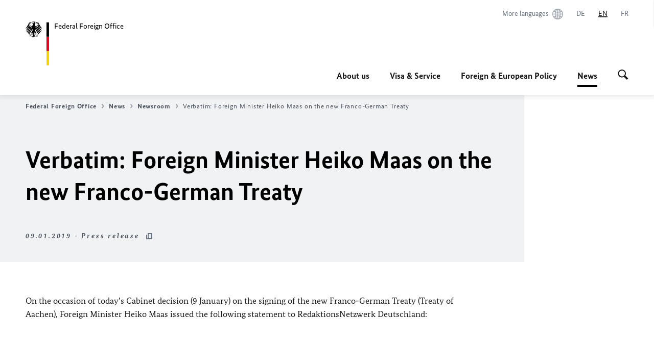

--- FILE ---
content_type: text/html;charset=UTF-8
request_url: https://www.auswaertiges-amt.de/en/newsroom/news/maas-treaty-of-aachen/2176162
body_size: 11623
content:



<!DOCTYPE html>
<!--[if lte IE 9]><html lang="en" dir="ltr" class="no-js old-ie"    ><![endif]-->
<!--[if gt IE 9]><!-->
<html lang="en" dir="ltr" class="no-js"    ><!--<![endif]-->

  <head>
<meta http-equiv="content-type" content="text/html; charset=UTF-8"/>
<title>Verbatim: Foreign Minister Heiko Maas on the new Franco-German Treaty - Federal Foreign Office </title>
<link rel="shortcut icon" href="/resource/blob/101142/1b7353103b8d6217aab10f2706fa4c4d/homepage-en-favicon.ico" /><meta http-equiv="Content-Security-Policy" content="default-src &#39;self&#39;; img-src &#39;self&#39; data: https:; script-src &#39;self&#39; &#39;unsafe-inline&#39; &#39;unsafe-eval&#39; *.auswaertiges-amt.de *.babiel.com maps.googleapis.com; style-src &#39;self&#39; &#39;unsafe-inline&#39; fonts.googleapis.com https://de.presidencymt.eu/assets/widget/widget.css; connect-src &#39;self&#39; *.auswaertiges-amt.de *.babiel.com maps.googleapis.com; font-src &#39;self&#39; fonts.googleapis.com fonts.gstatic.com; frame-src *.diplo.de *.auswaertiges-amt.de *.babiel.com platform.twitter.com platform.x.com www.facebook.com www.instagram.com syndication.twitter.com www.linkedin.com www.youtube-nocookie.com https://vk.com/ https://www.google.com/; script-src-elem &#39;self&#39; &#39;unsafe-inline&#39; localhost:3000 *.auswaertiges-amt.de *.babiel.com platform.twitter.com platform.x.com connect.facebook.net www.instagram.com maps.googleapis.com https://de.presidencymt.eu/assets/widget/widget.js https://vk.com/js/api/openapi.js https://www.google.com/recaptcha/api.js https://www.gstatic.com/recaptcha/"/><link rel="apple-touch-icon" sizes="57x57" href="/static/appdata/includes/favicons/apple-touch-icon-57x57.png">
<link rel="apple-touch-icon" sizes="60x60" href="/static/appdata/includes/favicons/apple-touch-icon-60x60.png">
<link rel="apple-touch-icon" sizes="72x72" href="/static/appdata/includes/favicons/apple-touch-icon-72x72.png">
<link rel="apple-touch-icon" sizes="76x76" href="/static/appdata/includes/favicons/apple-touch-icon-76x76.png">
<link rel="apple-touch-icon" sizes="114x114" href="/static/appdata/includes/favicons/apple-touch-icon-114x114.png">
<link rel="apple-touch-icon" sizes="120x120" href="/static/appdata/includes/favicons/apple-touch-icon-120x120.png">
<link rel="apple-touch-icon" sizes="144x144" href="/static/appdata/includes/favicons/apple-touch-icon-144x144.png">
<link rel="apple-touch-icon" sizes="152x152" href="/static/appdata/includes/favicons/apple-touch-icon-152x152.png">
<link rel="apple-touch-icon" sizes="180x180" href="/static/appdata/includes/favicons/apple-touch-icon-180x180.png">
<link rel="icon" sizes="32x32" type="image/png" href="/static/appdata/includes/favicons/favicon-32x32.png">
<link rel="icon" sizes="192x192" type="image/png" href="/static/appdata/includes/favicons/android-chrome-192x192.png">
<link rel="icon" sizes="16x16" type="image/png" href="/static/appdata/includes/favicons/favicon-16x16.png"><link rel="canonical" href="https://www.auswaertiges-amt.de/en/newsroom/news/maas-treaty-of-aachen-2176162"/><meta name="keywords" content=""/>
<meta name="viewport" content="width=device-width, initial-scale=1.0"/>
<meta name="author" content="Auswärtiges Amt"/>
<meta name="robots" content="follow, index, noarchive, noodp, noydir"/>
<meta name="revisit-after" content="7 days"/><meta property="og:type" content="article"/>
<meta name="twitter:card" content="summary" />
<meta property="og:url" content="https://www.auswaertiges-amt.de/en/newsroom/news/maas-treaty-of-aachen-2176162"/>
<meta property="og:locale" content="en"/>
<meta property="og:description" content="On the occasion of today&amp;rsquo;s Cabinet decision (9 January) on the signing of the new Franco-German Treaty (Treaty of Aachen), Foreign Minister Heiko Maas issued the following statement to&amp;hellip;"/>
<meta name="description" content="On the occasion of today&amp;rsquo;s Cabinet decision (9 January) on the signing of the new Franco-German Treaty (Treaty of Aachen), Foreign Minister Heiko Maas issued the following statement to&amp;hellip;"/>
<meta name="twitter:description" content="On the occasion of today&amp;rsquo;s Cabinet decision (9 January) on the signing of the new Franco-German Treaty (Treaty of Aachen), Foreign Minister Heiko Maas issued the following statement to&amp;hellip;"/>
<meta name="twitter:site" content="auswaertigesamt"/>
<meta property="og:site_name" content="German Federal Foreign Office"/>
<meta name="twitter:title" content="Verbatim: Foreign Minister Heiko Maas on the new Franco-German Treaty"/>
<meta property="og:title" content="Verbatim: Foreign Minister Heiko Maas on the new Franco-German Treaty"/><link rel="preload" href="/resource/crblob/1096/a232503217988a2553de47cf22822184/bundessansweb-bold-woff2-data.woff2" as="font" type="font/woff2" crossorigin>
<link rel="preload" href="/resource/crblob/1100/601578769154ec077d6039c88e04694c/bundessansweb-regular-woff2-data.woff2" as="font" type="font/woff2" crossorigin>
<link rel="preload" href="/resource/crblob/1104/4b13bd4d47860a789405847a3fcf5a9a/bundesserifweb-bolditalic-woff2-data.woff2" as="font" type="font/woff2" crossorigin>
<link rel="preload" href="/resource/crblob/1112/a6fdb62ee6409ac17251984c3c418e8a/bundesserifweb-regular-woff2-data.woff2" as="font" type="font/woff2" crossorigin>
<link rel="preload" href="/resource/crblob/1108/d82e631127f31d2fa37154e9dbaddd55/bundesserifweb-italic-woff2-data.woff2" as="font" type="font/woff2" crossorigin><link rel="stylesheet" type="text/css" href="/resource/themes/aa/css/styles-768-117.css" media="screen"/>
<link rel="stylesheet" href="/resource/themes/aa/css/debug/label-css-2687446-1.css"><link rel="stylesheet" href="/resource/themes/aa/css/icons-data-png-184-98.css"><link rel="stylesheet" href="/resource/themes/aa/css/icons-data-svg-182-100.css"><link rel="stylesheet" href="/resource/themes/aa/css/icons-fallback-186-97.css">
<link rel="stylesheet" type="text/css" href="/resource/themes/aa/css/print-754-100.css" media="print"/><script>
(function() {
// Optimization for Repeat Views
if( sessionStorage.foftFontsLoaded ) {
document.documentElement.className += " is-font-bundle-1-loaded is-font-bundle-2-loaded";
return;
}
// promise polyfill
(function(){'use strict';var f,g=[];function l(a){g.push(a);1==g.length&&f()}function m(){for(;g.length;)g[0](),g.shift()}f=function(){setTimeout(m)};function n(a){this.a=p;this.b=void 0;this.f=[];var b=this;try{a(function(a){q(b,a)},function(a){r(b,a)})}catch(c){r(b,c)}}var p=2;function t(a){return new n(function(b,c){c(a)})}function u(a){return new n(function(b){b(a)})}function q(a,b){if(a.a==p){if(b==a)throw new TypeError;var c=!1;try{var d=b&&b.then;if(null!=b&&"object"==typeof b&&"function"==typeof d){d.call(b,function(b){c||q(a,b);c=!0},function(b){c||r(a,b);c=!0});return}}catch(e){c||r(a,e);return}a.a=0;a.b=b;v(a)}}
function r(a,b){if(a.a==p){if(b==a)throw new TypeError;a.a=1;a.b=b;v(a)}}function v(a){l(function(){if(a.a!=p)for(;a.f.length;){var b=a.f.shift(),c=b[0],d=b[1],e=b[2],b=b[3];try{0==a.a?"function"==typeof c?e(c.call(void 0,a.b)):e(a.b):1==a.a&&("function"==typeof d?e(d.call(void 0,a.b)):b(a.b))}catch(h){b(h)}}})}n.prototype.g=function(a){return this.c(void 0,a)};n.prototype.c=function(a,b){var c=this;return new n(function(d,e){c.f.push([a,b,d,e]);v(c)})};
function w(a){return new n(function(b,c){function d(c){return function(d){h[c]=d;e+=1;e==a.length&&b(h)}}var e=0,h=[];0==a.length&&b(h);for(var k=0;k<a.length;k+=1)u(a[k]).c(d(k),c)})}function x(a){return new n(function(b,c){for(var d=0;d<a.length;d+=1)u(a[d]).c(b,c)})};window.Promise||(window.Promise=n,window.Promise.resolve=u,window.Promise.reject=t,window.Promise.race=x,window.Promise.all=w,window.Promise.prototype.then=n.prototype.c,window.Promise.prototype["catch"]=n.prototype.g);}());
// FontFaceObserver https://github.com/bramstein/fontfaceobserver
(function(){function m(a,b){document.addEventListener?a.addEventListener("scroll",b,!1):a.attachEvent("scroll",b)}function n(a){document.body?a():document.addEventListener?document.addEventListener("DOMContentLoaded",function c(){document.removeEventListener("DOMContentLoaded",c);a()}):document.attachEvent("onreadystatechange",function l(){if("interactive"==document.readyState||"complete"==document.readyState)document.detachEvent("onreadystatechange",l),a()})};function t(a){this.a=document.createElement("div");this.a.setAttribute("aria-hidden","true");this.a.appendChild(document.createTextNode(a));this.b=document.createElement("span");this.c=document.createElement("span");this.h=document.createElement("span");this.f=document.createElement("span");this.g=-1;this.b.style.cssText="max-width:none;display:inline-block;position:absolute;height:100%;width:100%;overflow:scroll;font-size:16px;";this.c.style.cssText="max-width:none;display:inline-block;position:absolute;height:100%;width:100%;overflow:scroll;font-size:16px;";
this.f.style.cssText="max-width:none;display:inline-block;position:absolute;height:100%;width:100%;overflow:scroll;font-size:16px;";this.h.style.cssText="display:inline-block;width:200%;height:200%;font-size:16px;max-width:none;";this.b.appendChild(this.h);this.c.appendChild(this.f);this.a.appendChild(this.b);this.a.appendChild(this.c)}
function x(a,b){a.a.style.cssText="max-width:none;min-width:20px;min-height:20px;display:inline-block;overflow:hidden;position:absolute;width:auto;margin:0;padding:0;top:-999px;left:-999px;white-space:nowrap;font:"+b+";"}function y(a){var b=a.a.offsetWidth,c=b+100;a.f.style.width=c+"px";a.c.scrollLeft=c;a.b.scrollLeft=a.b.scrollWidth+100;return a.g!==b?(a.g=b,!0):!1}function z(a,b){function c(){var a=l;y(a)&&a.a.parentNode&&b(a.g)}var l=a;m(a.b,c);m(a.c,c);y(a)};function A(a,b){var c=b||{};this.family=a;this.style=c.style||"normal";this.weight=c.weight||"normal";this.stretch=c.stretch||"normal"}var B=null,C=null,E=null,F=null;function I(){if(null===E){var a=document.createElement("div");try{a.style.font="condensed 100px sans-serif"}catch(b){}E=""!==a.style.font}return E}function J(a,b){return[a.style,a.weight,I()?a.stretch:"","100px",b].join(" ")}
A.prototype.load=function(a,b){var c=this,l=a||"BESbswy",r=0,D=b||3E3,G=(new Date).getTime();return new Promise(function(a,b){var e;null===F&&(F=!!document.fonts);if(e=F)null===C&&(C=/OS X.*Version\/10\..*Safari/.test(navigator.userAgent)&&/Apple/.test(navigator.vendor)),e=!C;if(e){e=new Promise(function(a,b){function f(){(new Date).getTime()-G>=D?b():document.fonts.load(J(c,'"'+c.family+'"'),l).then(function(c){1<=c.length?a():setTimeout(f,25)},function(){b()})}f()});var K=new Promise(function(a,
c){r=setTimeout(c,D)});Promise.race([K,e]).then(function(){clearTimeout(r);a(c)},function(){b(c)})}else n(function(){function e(){var b;if(b=-1!=g&&-1!=h||-1!=g&&-1!=k||-1!=h&&-1!=k)(b=g!=h&&g!=k&&h!=k)||(null===B&&(b=/AppleWebKit\/([0-9]+)(?:\.([0-9]+))/.exec(window.navigator.userAgent),B=!!b&&(536>parseInt(b[1],10)||536===parseInt(b[1],10)&&11>=parseInt(b[2],10))),b=B&&(g==u&&h==u&&k==u||g==v&&h==v&&k==v||g==w&&h==w&&k==w)),b=!b;b&&(d.parentNode&&d.parentNode.removeChild(d),clearTimeout(r),a(c))}
function H(){if((new Date).getTime()-G>=D)d.parentNode&&d.parentNode.removeChild(d),b(c);else{var a=document.hidden;if(!0===a||void 0===a)g=f.a.offsetWidth,h=p.a.offsetWidth,k=q.a.offsetWidth,e();r=setTimeout(H,50)}}var f=new t(l),p=new t(l),q=new t(l),g=-1,h=-1,k=-1,u=-1,v=-1,w=-1,d=document.createElement("div");d.dir="ltr";x(f,J(c,"sans-serif"));x(p,J(c,"serif"));x(q,J(c,"monospace"));d.appendChild(f.a);d.appendChild(p.a);d.appendChild(q.a);document.body.appendChild(d);u=f.a.offsetWidth;v=p.a.offsetWidth;
w=q.a.offsetWidth;H();z(f,function(a){g=a;e()});x(f,J(c,'"'+c.family+'",sans-serif'));z(p,function(a){h=a;e()});x(p,J(c,'"'+c.family+'",serif'));z(q,function(a){k=a;e()});x(q,J(c,'"'+c.family+'",monospace'))})})};"undefined"!==typeof module?module.exports=A:(window.FontFaceObserver=A,window.FontFaceObserver.prototype.load=A.prototype.load);}());
var bundesSansWeb400 = new FontFaceObserver('BundesSansweb', {
weight: 400
});
Promise.all([bundesSansWeb400.load()]).then(function () {
document.documentElement.className += ' is-font-bundle-1-loaded';
var bundesSansWeb700 = new FontFaceObserver('BundesSansWeb', {
weight: 700
});
var bundesSerifWeb400 = new FontFaceObserver('BundesSerifWeb', {
weight: 400
});
var bundesSerifWeb400i = new FontFaceObserver('BundesSerifWeb', {
weight: 400,
style: 'italic'
});
var bundesSerifWeb700i = new FontFaceObserver('BundesSerifWeb', {
weight: 700,
style: 'italic'
});
Promise.all([
bundesSansWeb700.load(),
bundesSerifWeb400.load(),
bundesSerifWeb400i.load(),
bundesSerifWeb700i.load()
]).then(function () {
document.documentElement.className += ' is-font-bundle-2-loaded';
// Optimization for Repeat Views
sessionStorage.foftFontsLoaded = true;
});
});
})();
</script><script>!function () {
function e(e, n, t) {
"use strict";
var o = window.document.createElement("link"), r = n || window.document.getElementsByTagName("script")[0], a = window.document.styleSheets;
return o.rel = "stylesheet", o.href = e, o.media = "only x", r.parentNode.insertBefore(o, r), o.onloadcssdefined = function (e) {
for (var n, t = 0; t < a.length; t++)a[t].href && a[t].href === o.href && (n = !0);
n ? e() : setTimeout(function () {
o.onloadcssdefined(e)
})
}, o.onloadcssdefined(function () {
o.media = t || "all"
}), o
}
function n(e, n) {
e.onload = function () {
e.onload = null, n && n.call(e)
}, "isApplicationInstalled" in navigator && "onloadcssdefined" in e && e.onloadcssdefined(n)
}
!function (t) {
var o = function (r, a) {
"use strict";
if (r && 3 === r.length) {
var i = t.navigator, c = t.document, s = t.Image, d = !(!c.createElementNS || !c.createElementNS("http://www.w3.org/2000/svg", "svg").createSVGRect || !c.implementation.hasFeature("http://www.w3.org/TR/SVG11/feature#Image", "1.1") || t.opera && -1 === i.userAgent.indexOf("Chrome") || -1 !== i.userAgent.indexOf("Series40")), l = new s;
l.onerror = function () {
o.method = "png", o.href = r[2], e(r[2])
}, l.onload = function () {
var t = 1 === l.width && 1 === l.height, i = r[t && d ? 0 : t ? 1 : 2];
t && d ? o.method = "svg" : t ? o.method = "datapng" : o.method = "png", o.href = i, n(e(i), a)
}, l.src = "[data-uri]", c.documentElement.className += " grunticon"
}
};
o.loadCSS = e, o.onloadCSS = n, t.grunticon = o
}(this), function (e, n) {
"use strict";
var t = n.document, o = "grunticon:", r = function (e) {
if (t.attachEvent ? "complete" === t.readyState : "loading" !== t.readyState) e(); else {
var n = !1;
t.addEventListener("readystatechange", function () {
n || (n = !0, e())
}, !1)
}
}, a = function (e) {
return n.document.querySelector('link[href$="' + e + '"]')
}, i = function (e) {
var n, t, r, a, i, c, s = {};
if (n = e.sheet, !n)return s;
t = n.cssRules ? n.cssRules : n.rules;
for (var d = 0; d < t.length; d++)r = t[d].cssText, a = o + t[d].selectorText, i = r.split(");")[0].match(/US\-ASCII\,([^"']+)/), i && i[1] && (c = decodeURIComponent(i[1]), s[a] = c);
return s
}, c = function (e) {
var n, r, a, i;
a = "data-grunticon-embed";
for (var c in e) {
i = c.slice(o.length);
try {
n = t.querySelectorAll(i)
} catch (s) {
continue
}
r = [];
for (var d = 0; d < n.length; d++)null !== n[d].getAttribute(a) && r.push(n[d]);
if (r.length)for (d = 0; d < r.length; d++)r[d].innerHTML = e[c], r[d].style.backgroundImage = "none", r[d].removeAttribute(a)
}
return r
}, s = function (n) {
"svg" === e.method && r(function () {
c(i(a(e.href))), "function" == typeof n && n()
})
};
e.embedIcons = c, e.getCSS = a, e.getIcons = i, e.ready = r, e.svgLoadedCallback = s, e.embedSVG = s
}(grunticon, this)
}();</script> <script>
grunticon([
"/resource/themes/aa/css/icons-data-svg-182-100.css"
,
"/resource/themes/aa/css/icons-data-png-184-98.css"
,
"/resource/themes/aa/css/icons-fallback-186-97.css"
], grunticon.svgLoadedCallback);
</script>
<noscript>
<link href="/resource/themes/aa/css/icons-fallback-186-97.css" rel="stylesheet"/>
</noscript>  </head>

  <body class=""    data-not-searchable="none">
<div ></div>    
    

    <div >
<nav class="c-skiplinks" aria-label="Sprungmarke" data-css="c-skiplinks" data-js-module="skiplinks">
<h2 class="skiplinks__headline">Navigation and service</h2>
<p class="skiplinks__text"><em>Straight to:</em></p>
<ul class="skiplink__list">
<li class="skiplink__list-item"><a class="skiplink__link" href="#main">Content</a></li>
<li class="skiplink__list-item"><a class="skiplink__link" href="#nav__primary">Main menu</a></li>
<li class="skiplink__list-item"><a class="skiplink__link skiplink__search-link" href="#header-cta-search">Search</a></li>
</ul>
</nav><header id="header" data-css="c-header"
class=" c-header--aamt">
<div class="header__inner">
<div class="header__left">
<div class=" c-logo">
<a class="logo__link" href="/en" title="Federal Foreign Office"
>
<picture class="c-picture--logo
" data-css="c-picture">
<source srcset="/resource/crblob/772/47f731c5aa09d415e52ad2d35c55a7be/aamt-logo-sp-data.svg" media="(max-width:707px)" data-logotext="Smartphone Logo Text"/>
<source srcset="/resource/crblob/774/043b311bf7ef66e7fe96e3da3f0c8bb4/aamt-logo-tb-data.svg" media="(min-width:708px) and (max-width:1039px)" data-logotext="Tablet Logo Text"/>
<source srcset="/resource/crblob/200/b26f8a6a21790f0822b0b21a2a92ac4b/aamt-logo-dt-data.svg" media="(min-width:1040px)" data-logotext="Desktop Logo Text"/>
<img class="picture__image "
src="/resource/crblob/772/47f731c5aa09d415e52ad2d35c55a7be/aamt-logo-sp-data.svg" alt="" data-logotext=""
data-sizes=&quot;auto&quot;/>
</picture>
<span class="logo__title">Federal Foreign Office</span> </a>
</div> </div>
<div class="header__right">
<div class="c-metanavigation--default is-desktop-visible"
data-css="c-metanavigation">
<nav class="metanavigation__nav">
<h2 class="metanavigation__nav-headline is-aural">Page navigation</h2>
<ul class="metanavigation__linklist">
<li class="metanavigation__linklist-item">
<a href="/en/about-us/auslandsvertretungen/2676880-2676880" title="More languages" class="metanavigation__link is-world">
<span class="metanavigation__link-content">More languages</span>
<span class="is-aural">Open in a new tab</span>
<span class="metanavigation__link-icon i-world" data-grunticon-embed="true"></span>
</a>
</li>
<li class="metanavigation__linklist-item is-abbr">
<a aria-label="Deutsch" lang="de" class="metanavigation__link is-abbr-language" href="https://www.auswaertiges-amt.de/de/newsroom/maas-vertrag-von-aachen-wortlaut-2175898">
<span class="metanavigation__link-content">
<abbr title="Deutsch">DE</abbr>
</span>
<span class="metanavigation__link-icon"></span>
</a>
</li>
<li class="metanavigation__linklist-item is-abbr">
<strong class="metanavigation__active-item is-abbr-language">
<span class="metanavigation__active-item-content">
<abbr title="English">EN</abbr>
</span>
<span class="metanavigation__active-item-icon"></span>
</strong>
</li>
<li class="metanavigation__linklist-item is-abbr">
<a aria-label="Français" lang="fr" class="metanavigation__link is-abbr-language" href="https://www.auswaertiges-amt.de/fr">
<span class="metanavigation__link-content">
<abbr title="Français">FR</abbr>
</span>
<span class="metanavigation__link-icon"></span>
</a>
</li> </ul>
</nav>
</div>
<button id="header-cta-search" class="c-cta--search-toggle " data-css="c-cta" data-js-module="cta"
data-js-options='{&quot;globalEvent&quot;:&quot;cta:openSearchOverlay&quot;}' title="Start search" aria-expanded="false">
<span class="cta__icon i-magnifier"
data-grunticon-embed="true"></span>
<span class="cta__content" data-js-item="cta-content">Start search</span>
</button>
<div class="c-toggler--search-toggle is-closed" data-css="c-toggler" data-js-module="toggler"
data-js-options="{&quot;globalEvent&quot;:&quot;cta:openSearchOverlay&quot;,&quot;calculateHeight&quot;:false}">
<div class="toggler__wrapper">
<div class="u-grid-row">
<div class="u-grid-col">
<div class="c-search--overlay" data-css="c-search" data-js-module="search"
data-js-options="{&quot;textNoResults&quot;:&quot;search-text-no-results&quot;,&quot;autofocus&quot;:&quot;true&quot;,&quot;textResults&quot;:&quot;search-text-results&quot;,&quot;customSubmit&quot;:&quot;customformat&quot;,&quot;autoselect&quot;:&quot;false&quot;,&quot;url&quot;:&quot;/static/filter/en/taxonomyautocomplete.json&quot;,&quot;filterSuggestions&quot;:true}">
<h2 class="search__headline">What are you looking for?</h2>
<div class="search__wrapper">
<form class="search__form" action="/en/search" method="get" data-js-atom="search-form" novalidate>
<fieldset class="search__control-group">
<legend class="is-aural">Content</legend>
<label class="is-aural" for="search-input-101142">Please enter a search term</label>
<input type="search" placeholder="What are you looking for?" class="search__input" name="search" id="search-input-101142" data-js-atom="input">
<button type="submit" class="search__submit-btn" data-js-atom="submit">
<span class="search__submit-btn-text">Search</span>
<span class="i-magnifier" data-grunticon-embed="true"></span>
</button>
</fieldset>
</form>
<div class="search__helper-text-wrapper">
<span data-js-atom="search-text-results">Number of results found</span>
<span data-js-atom="search-text-no-results">No suitable keywords found. Please enter your complete search term.</span>
</div>
</div>
<div class="search__tags-wrap">
</div>
<button class="c-cta--search-overlay-toggle"
data-css="c-cta"
type="button"
data-js-atom="search-overlay-close">
<span class="cta__icon "></span>
<span class="cta__content" data-js-item="cta-content">Close search</span>
</button>
</div>
</div>
</div>
</div>
</div>
<div class="c-nav-primary--aamt" data-css="c-nav-primary" data-js-module="nav-primary" id="nav__primary" data-js-options="{&quot;calculateHeight&quot;:false}">
<button class="nav-primary__hamburger" data-js-atom="trigger-nav" aria-controls="navigation" aria-expanded="false" aria-label="Menu">
<span class="nav-primary__hamburger-icon"></span>
<span class="nav-primary__hamburger-title is-inactive-text">Menu</span>
<span class="nav-primary__hamburger-title is-active-text">close</span>
</button>
<span class="nav-primary__alert-area" role="alert" data-js-atom="alert-area" data-inactive-text="" data-active-text=""></span>
<div class="nav-primary__wrapper" id="navigation" data-js-atom="navigation-wrapper">
<nav class="nav-primary__content" data-js-atom="navigation-content">
<h2 class="nav-primary__headline" data-js-atom="navigation-heading" data-js-atom="navigation-heading" tabindex="-1">Menu</h2>
<ul class="nav-primary__list">
<li class="nav-primary__list-item">
<button class="nav-primary__first-level-cta " data-js-atom="trigger-sub-list"
aria-expanded="false" aria-controls="229706-nav">
About us
</button>
<div class="nav-primary__second-level-wrapper" data-js-atom="second-level-wrapper" id="229706-nav" aria-hidden="true">
<div class="nav-primary__sub-list-wrapper">
<button class="nav-primary__sub-list-close" data-js-atom="close-sub-list">
<span class="nav-primary__sub-list-close-icon i-arrow_right-g" data-grunticon-embed="true"></span>
<span class="nav-primary__sub-list-close-content">Back <span class="is-aural">to the first navigation level</span></span>
</button>
<h3 class="nav-primary__sub-list-title" data-js-atom="navigation-heading" tabindex="-1">About us</h3>
<ul class="nav-primary__sub-list">
<li class="nav-primary__sub-list-item is-highlight">
<a href="/en/about-us" class="nav-primary__second-level-cta" data-js-tracking="['trackEvent', 'Navigation', 'Klick Hauptmenü',
'Overview']">
<span class="nav-primary__second-level-item-wrapper">
<span class="nav-primary__second-level-cta-content">Overview</span>
<span class="nav-primary__second-level-cta-icon i-arrow_left_100" data-grunticon-embed="true"></span>
</span>
</a>
</li><li class="nav-primary__sub-list-item">
<a href="/en/about-us/leadership-federal-foreign-office" class="nav-primary__second-level-cta" data-js-tracking="[&#x27;trackEvent&#x27;, &#x27;Navigation&#x27;, &#x27;Klick Hauptmenü&#x27;, &#x27;Leadership&#x27;]">
<span class="nav-primary__second-level-cta-content">
<p class="rte__paragraph">Leadership</p> </span>
<span class="nav-primary__second-level-cta-icon"></span>
</a>
</li><li class="nav-primary__sub-list-item">
<a href="/en/about-us/foreignservice" class="nav-primary__second-level-cta" data-js-tracking="[&#x27;trackEvent&#x27;, &#x27;Navigation&#x27;, &#x27;Klick Hauptmenü&#x27;, &#x27;The Foreign Service&#x27;]">
<span class="nav-primary__second-level-cta-content">
<p class="rte__paragraph">The Foreign Service</p> </span>
<span class="nav-primary__second-level-cta-icon"></span>
</a>
</li><li class="nav-primary__sub-list-item">
<a href="/en/about-us/auslandsvertretungen" class="nav-primary__second-level-cta" data-js-tracking="[&#x27;trackEvent&#x27;, &#x27;Navigation&#x27;, &#x27;Klick Hauptmenü&#x27;, &#x27;German Missions Abroad&#x27;]">
<span class="nav-primary__second-level-cta-content">
<p class="rte__paragraph">German Missions Abroad</p> </span>
<span class="nav-primary__second-level-cta-icon"></span>
</a>
</li><li class="nav-primary__sub-list-item">
<a href="/en/about-us/coordinators" class="nav-primary__second-level-cta" data-js-tracking="[&#x27;trackEvent&#x27;, &#x27;Navigation&#x27;, &#x27;Klick Hauptmenü&#x27;, &#x27;Coordinators and Commissioners&#x27;]">
<span class="nav-primary__second-level-cta-content">
<p class="rte__paragraph">Coordinators and Commissioners</p> </span>
<span class="nav-primary__second-level-cta-icon"></span>
</a>
</li><li class="nav-primary__sub-list-item">
<a href="/en/about-us/contact" class="nav-primary__second-level-cta" data-js-tracking="[&#x27;trackEvent&#x27;, &#x27;Navigation&#x27;, &#x27;Klick Hauptmenü&#x27;, &#x27;Contact the Federal Foreign Office&#x27;]">
<span class="nav-primary__second-level-cta-content">
<p class="rte__paragraph">Contact the Federal Foreign Office<br/></p> </span>
<span class="nav-primary__second-level-cta-icon"></span>
</a>
</li> </ul>
</div>
</div>
</li><li class="nav-primary__list-item">
<button class="nav-primary__first-level-cta " data-js-atom="trigger-sub-list"
aria-expanded="false" aria-controls="229960-nav">
Visa & Service
</button>
<div class="nav-primary__second-level-wrapper" data-js-atom="second-level-wrapper" id="229960-nav" aria-hidden="true">
<div class="nav-primary__sub-list-wrapper">
<button class="nav-primary__sub-list-close" data-js-atom="close-sub-list">
<span class="nav-primary__sub-list-close-icon i-arrow_right-g" data-grunticon-embed="true"></span>
<span class="nav-primary__sub-list-close-content">Back <span class="is-aural">to the first navigation level</span></span>
</button>
<h3 class="nav-primary__sub-list-title" data-js-atom="navigation-heading" tabindex="-1">Visa &amp; Service</h3>
<ul class="nav-primary__sub-list">
<li class="nav-primary__sub-list-item is-highlight">
<a href="/en/visa-service" class="nav-primary__second-level-cta" data-js-tracking="['trackEvent', 'Navigation', 'Klick Hauptmenü',
'Overview']">
<span class="nav-primary__second-level-item-wrapper">
<span class="nav-primary__second-level-cta-content">Overview</span>
<span class="nav-primary__second-level-cta-icon i-arrow_left_100" data-grunticon-embed="true"></span>
</span>
</a>
</li><li class="nav-primary__sub-list-item">
<a href="/en/visa-service/visa-navigator-2489244" class="nav-primary__second-level-cta" data-js-tracking="[&#x27;trackEvent&#x27;, &#x27;Navigation&#x27;, &#x27;Klick Hauptmenü&#x27;, &#x27;Visa Navigator&#x27;]">
<span class="nav-primary__second-level-cta-content">
<p class="rte__paragraph">Visa Navigator<br/></p> </span>
<span class="nav-primary__second-level-cta-icon"></span>
</a>
</li><li class="nav-primary__sub-list-item">
<a href="/en/visa-service/visabestimmungen-node" class="nav-primary__second-level-cta" data-js-tracking="[&#x27;trackEvent&#x27;, &#x27;Navigation&#x27;, &#x27;Klick Hauptmenü&#x27;, &#x27;Visa information&#x27;]">
<span class="nav-primary__second-level-cta-content">
<p class="rte__paragraph">Visa information<br/></p> </span>
<span class="nav-primary__second-level-cta-icon"></span>
</a>
</li><li class="nav-primary__sub-list-item">
<a href="/en/visa-service/konsularisches" class="nav-primary__second-level-cta" data-js-tracking="[&#x27;trackEvent&#x27;, &#x27;Navigation&#x27;, &#x27;Klick Hauptmenü&#x27;, &#x27;Consular information&#x27;]">
<span class="nav-primary__second-level-cta-content">
<p class="rte__paragraph">Consular information<br/></p> </span>
<span class="nav-primary__second-level-cta-icon"></span>
</a>
</li><li class="nav-primary__sub-list-item">
<a href="/en/visa-service/02-lernen-und-arbeiten" class="nav-primary__second-level-cta" data-js-tracking="[&#x27;trackEvent&#x27;, &#x27;Navigation&#x27;, &#x27;Klick Hauptmenü&#x27;, &#x27;Living in Germany&#x27;]">
<span class="nav-primary__second-level-cta-content">
<p class="rte__paragraph">Living in Germany<br/></p> </span>
<span class="nav-primary__second-level-cta-icon"></span>
</a>
</li><li class="nav-primary__sub-list-item">
<a href="/en/visa-service/buergerservice/faq" class="nav-primary__second-level-cta" data-js-tracking="[&#x27;trackEvent&#x27;, &#x27;Navigation&#x27;, &#x27;Klick Hauptmenü&#x27;, &#x27;FAQ&#x27;]">
<span class="nav-primary__second-level-cta-content">
<p class="rte__paragraph">FAQ</p> </span>
<span class="nav-primary__second-level-cta-icon"></span>
</a>
</li><li class="nav-primary__sub-list-item">
<a href="/en/visa-service/buergerservice" class="nav-primary__second-level-cta" data-js-tracking="[&#x27;trackEvent&#x27;, &#x27;Navigation&#x27;, &#x27;Klick Hauptmenü&#x27;, &#x27;Help Desk&#x27;]">
<span class="nav-primary__second-level-cta-content">
<p class="rte__paragraph">Help Desk</p> </span>
<span class="nav-primary__second-level-cta-icon"></span>
</a>
</li> </ul>
</div>
</div>
</li><li class="nav-primary__list-item">
<button class="nav-primary__first-level-cta " data-js-atom="trigger-sub-list"
aria-expanded="false" aria-controls="229782-nav">
Foreign & European Policy
</button>
<div class="nav-primary__second-level-wrapper" data-js-atom="second-level-wrapper" id="229782-nav" aria-hidden="true">
<div class="nav-primary__sub-list-wrapper">
<button class="nav-primary__sub-list-close" data-js-atom="close-sub-list">
<span class="nav-primary__sub-list-close-icon i-arrow_right-g" data-grunticon-embed="true"></span>
<span class="nav-primary__sub-list-close-content">Back <span class="is-aural">to the first navigation level</span></span>
</button>
<h3 class="nav-primary__sub-list-title" data-js-atom="navigation-heading" tabindex="-1">Foreign &amp; European Policy</h3>
<ul class="nav-primary__sub-list">
<li class="nav-primary__sub-list-item is-highlight">
<a href="/en/aussenpolitik" class="nav-primary__second-level-cta" data-js-tracking="['trackEvent', 'Navigation', 'Klick Hauptmenü',
'Overview']">
<span class="nav-primary__second-level-item-wrapper">
<span class="nav-primary__second-level-cta-content">Overview</span>
<span class="nav-primary__second-level-cta-icon i-arrow_left_100" data-grunticon-embed="true"></span>
</span>
</a>
</li><li class="nav-primary__sub-list-item">
<a href="/en/aussenpolitik/themen" class="nav-primary__second-level-cta" data-js-tracking="[&#x27;trackEvent&#x27;, &#x27;Navigation&#x27;, &#x27;Klick Hauptmenü&#x27;, &#x27;Foreign policy topics&#x27;]">
<span class="nav-primary__second-level-cta-content">
<p class="rte__paragraph">Foreign policy topics<br/></p> </span>
<span class="nav-primary__second-level-cta-icon"></span>
</a>
</li><li class="nav-primary__sub-list-item">
<a href="/en/aussenpolitik/europe" class="nav-primary__second-level-cta" data-js-tracking="[&#x27;trackEvent&#x27;, &#x27;Navigation&#x27;, &#x27;Klick Hauptmenü&#x27;, &#x27;Europe&#x27;]">
<span class="nav-primary__second-level-cta-content">
<p class="rte__paragraph">Europe</p> </span>
<span class="nav-primary__second-level-cta-icon"></span>
</a>
</li><li class="nav-primary__sub-list-item">
<a href="/en/aussenpolitik/laenderinformationen" class="nav-primary__second-level-cta" data-js-tracking="[&#x27;trackEvent&#x27;, &#x27;Navigation&#x27;, &#x27;Klick Hauptmenü&#x27;, &#x27;Countries&#x27;]">
<span class="nav-primary__second-level-cta-content">
<p class="rte__paragraph">Countries<br/></p> </span>
<span class="nav-primary__second-level-cta-icon"></span>
</a>
</li><li class="nav-primary__sub-list-item">
<a href="/en/aussenpolitik/regionaleschwerpunkte" class="nav-primary__second-level-cta" data-js-tracking="[&#x27;trackEvent&#x27;, &#x27;Navigation&#x27;, &#x27;Klick Hauptmenü&#x27;, &#x27;Regional focuses&#x27;]">
<span class="nav-primary__second-level-cta-content">
<p class="rte__paragraph">Regional focuses</p> </span>
<span class="nav-primary__second-level-cta-icon"></span>
</a>
</li><li class="nav-primary__sub-list-item">
<a href="/en/aussenpolitik/internationale-organisationen" class="nav-primary__second-level-cta" data-js-tracking="[&#x27;trackEvent&#x27;, &#x27;Navigation&#x27;, &#x27;Klick Hauptmenü&#x27;, &#x27;International organisations&#x27;]">
<span class="nav-primary__second-level-cta-content">
<p class="rte__paragraph">International organisations</p> </span>
<span class="nav-primary__second-level-cta-icon"></span>
</a>
</li> </ul>
</div>
</div>
</li><li class="nav-primary__list-item">
<button class="nav-primary__first-level-cta is-active" data-js-atom="trigger-sub-list"
aria-expanded="false" aria-controls="2105356-nav">
<span class="nav-primary__active-item-text">You are here:</span>
News
</button>
<div class="nav-primary__second-level-wrapper" data-js-atom="second-level-wrapper" id="2105356-nav" aria-hidden="true">
<div class="nav-primary__sub-list-wrapper">
<button class="nav-primary__sub-list-close" data-js-atom="close-sub-list">
<span class="nav-primary__sub-list-close-icon i-arrow_right-g" data-grunticon-embed="true"></span>
<span class="nav-primary__sub-list-close-content">Back <span class="is-aural">to the first navigation level</span></span>
</button>
<h3 class="nav-primary__sub-list-title" data-js-atom="navigation-heading" tabindex="-1">News</h3>
<ul class="nav-primary__sub-list">
<li class="nav-primary__sub-list-item is-highlight">
<a href="/en/newsroom" class="nav-primary__second-level-cta" data-js-tracking="['trackEvent', 'Navigation', 'Klick Hauptmenü',
'Overview']">
<span class="nav-primary__second-level-item-wrapper">
<span class="nav-primary__second-level-cta-content">Overview</span>
<span class="nav-primary__second-level-cta-icon i-arrow_left_100" data-grunticon-embed="true"></span>
</span>
</a>
</li><li class="nav-primary__sub-list-item">
<a href="/en/newsroom/news" class="nav-primary__second-level-cta" data-js-tracking="[&#x27;trackEvent&#x27;, &#x27;Navigation&#x27;, &#x27;Klick Hauptmenü&#x27;, &#x27;Newsroom&#x27;]">
<span class="nav-primary__second-level-cta-content">
<p class="rte__paragraph">Newsroom<br/></p> </span>
<span class="nav-primary__second-level-cta-icon"></span>
</a>
</li><li class="nav-primary__sub-list-item">
<a href="/en/newsroom/newsletter" class="nav-primary__second-level-cta" data-js-tracking="[&#x27;trackEvent&#x27;, &#x27;Navigation&#x27;, &#x27;Klick Hauptmenü&#x27;, &#x27;Newsletters&#x27;]">
<span class="nav-primary__second-level-cta-content">
<p class="rte__paragraph">Newsletters</p> </span>
<span class="nav-primary__second-level-cta-icon"></span>
</a>
</li><li class="nav-primary__sub-list-item">
<a href="/en/newsroom/brochures" class="nav-primary__second-level-cta" data-js-tracking="[&#x27;trackEvent&#x27;, &#x27;Navigation&#x27;, &#x27;Klick Hauptmenü&#x27;, &#x27;Publications&#x27;]">
<span class="nav-primary__second-level-cta-content">
<p class="rte__paragraph">Publications</p> </span>
<span class="nav-primary__second-level-cta-icon"></span>
</a>
</li><li class="nav-primary__sub-list-item">
<a href="/en/newsroom/topics" class="nav-primary__second-level-cta" data-js-tracking="[&#x27;trackEvent&#x27;, &#x27;Navigation&#x27;, &#x27;Klick Hauptmenü&#x27;, &#x27;Topic overview&#x27;]">
<span class="nav-primary__second-level-cta-content">
<p class="rte__paragraph">Topic overview<br/></p> </span>
<span class="nav-primary__second-level-cta-icon"></span>
</a>
</li> </ul>
</div>
</div>
</li>
<li class="nav-primary__list-item is-search-toggle">
<button id="header-cta-search" class="c-cta--search-toggle " data-css="c-cta" data-js-module="cta"
data-js-options="{&quot;globalEvent&quot;:&quot;cta:openSearchOverlay&quot;}" title="Start search" aria-expanded="false">
<span class="cta__icon i-magnifier"
data-grunticon-embed="true"></span>
<span class="cta__content" data-js-item="cta-content">Start search</span>
</button>
</li>
</ul>
</nav>
<h2 class="metanavigation__nav-headline is-aural">Navigation</h2>
<div class="c-metanavigation--nav-primary "
data-css="c-metanavigation">
<nav class="metanavigation__nav">
<h2 class="metanavigation__nav-headline is-aural">Page navigation</h2>
<ul class="metanavigation__linklist">
<li class="metanavigation__linklist-item">
<a href="/en/about-us/auslandsvertretungen/2676880-2676880" title="More languages" class="metanavigation__link is-world">
<span class="metanavigation__link-content">More languages</span>
<span class="is-aural">Open in a new tab</span>
<span class="metanavigation__link-icon i-world" data-grunticon-embed="true"></span>
</a>
</li>
</ul>
</nav>
</div> </div>
</div>
</div>
</div>
</header>
<button id="header-cta-search" class="c-cta--search-toggle is-sticky" data-css="c-cta" data-js-module="cta"
data-js-options="{&quot;globalEvent&quot;:&quot;cta:openSearchOverlay&quot;,&quot;sticky&quot;:&quot;belowHeader&quot;}" title="Start search" aria-expanded="false">
<span class="cta__icon i-magnifier"
data-grunticon-embed="true"></span>
<span class="cta__content" data-js-item="cta-content">Start search</span>
</button>
<div class="c-toggler--navigation-overlay-wrapper is-open"
data-css="c-toggler"
data-js-module="toggler"
data-js-options='{&quot;globalEvent&quot;:&quot;navPrimary:toggle&quot;,&quot;calculateHeight&quot;:false} '>
<div class="toggler__wrapper">
<main id="main">
<h1 class="is-aural">Welcome</h1>
<div class="u-grid-row">
<div class="u-grid-col is-desktop-col-12">
<header class="c-heading--default is-background
" data-css="c-heading">
<div class="heading__breadcrumb">
<nav class="c-breadcrumb " data-css="c-breadcrumb"
data-js-module="scroll-indicator"
data-js-options="{&quot;scrollToEnd&quot;:true}">
<h2 class="breadcrumb__headline"
id="breadcrumb__headline-2176162">
Breadcrumbs</h2>
<div class="breadcrumb__content"
data-js-item="scroll-indicator">
<div class="breadcrumb__list-wrapper" data-js-item="scroll-wrapper">
<ol class="breadcrumb__list"
data-js-item="scroll-content">
<li class="breadcrumb__list-item">
<a href="/en" title="Federal Foreign Office"
class="breadcrumb__item-link">Federal Foreign Office
<span
class="breadcrumb__icon i-breadcrumb"
data-grunticon-embed="true"></span>
</a>
</li>
<li class="breadcrumb__list-item">
<a href="/en/newsroom" title="News"
class="breadcrumb__item-link">News
<span
class="breadcrumb__icon i-breadcrumb"
data-grunticon-embed="true"></span>
</a>
</li>
<li class="breadcrumb__list-item">
<a href="/en/newsroom/news" title="Newsroom"
class="breadcrumb__item-link">Newsroom
<span
class="breadcrumb__icon i-breadcrumb"
data-grunticon-embed="true"></span>
</a>
</li>
<li class="breadcrumb__list-item">
<strong class="breadcrumb__item-active">Verbatim: Foreign Minister Heiko Maas on the new Franco-German Treaty</strong>
</li>
</ol>
</div>
</div>
</nav>
</div><h1 class="heading__title">
<span class="heading__title-text">
Verbatim: Foreign Minister Heiko Maas on the new Franco-German Treaty </span>
</h1><span class="heading__meta">
09.01.2019 - Press release
<span class="heading__meta-icon i-pressemitteilg" data-grunticon-embed="true"></span>
</span> </header>
</div>
</div>
<div class="u-grid-row ">
<div class="u-grid-col is-desktop-col-9">
<div class="c-rte--default" data-css="c-rte">
<div><p class="rte__paragraph">On the occasion of today’s Cabinet decision (9 January) on the signing of the new Franco-German Treaty (Treaty of Aachen), Foreign Minister Heiko Maas issued the following statement to RedaktionsNetzwerk Deutschland:<br/></p><div class="c-quote--default" data-css="c-quote"><blockquote class="quote__content"><p class="quote__paragraph">Fifty-six years ago, Germany and France drew the lessons from their bloody past by concluding the historic Élysée Treaty, setting out a major new course for their relationship. Thus, what for centuries had been regarded as a traditional enmity was able to develop into Franco-German friendship, and the confrontation that time and again led to wars which wreaked havoc on Europe became the engine of European integration.</p><p class="quote__paragraph"><br/></p><p class="quote__paragraph"><br/></p><p class="quote__paragraph">With the new Franco-German Treaty we are now focusing on our common future. We are pooling our strengths to ensure our countries are well equipped to face future challenges in fields such as digitalisation, education and technology. We are creating the conditions for closer integration in the border regions, thus offering practical solutions to our citizens on issues such as day care for their children, health care and school education.</p><p class="quote__paragraph"><br/></p><p class="quote__paragraph"><br/></p><p class="quote__paragraph">And we are joining forces to fight for a strong Europe, that is capable of taking action, a peaceful world and a rules-based international order.</p><p class="quote__paragraph"><br/></p><p class="quote__paragraph"><br/></p><p class="quote__paragraph">At a time when populists once again propagate national egotism as the way forward, we also want to send a strong message that our cooperation does not result in a loss of sovereignty but rather makes us stronger.</p><p class="quote__paragraph"><br/></p><p class="quote__paragraph"><br/></p><p class="quote__paragraph">Germany and France will thus not only remain committed to the success story that is European integration. We are also laying the foundations for the next generation to continue on this path.<br/></p><span class="quote__icon i-quote-marks" data-grunticon-embed="true"></span></blockquote></div></div> </div>
</div>
</div>
<div class="u-grid-row">
<div class="u-grid-col is-desktop-col-12">
<a class="c-cta--backto is-link" data-css="c-cta" title="Overview Newsroom"
href="/en/newsroom/news">
<span class="cta__icon i-arrow_right-w" data-grunticon-embed="true"></span>
<span class="cta__content">Overview "Newsroom"</span>
</a>
</div>
</div>
<section class="u-section">
<div class="section__header">
<h2 class="section__headline" data-ignore-toc="true">Keywords</h2>
</div>
<div class="section__content">
<div class="u-grid-row is-align-center">
<div class="u-grid-col is-desktop-col-9">
<div class="c-link-list--tagcloud " data-css="c-link-list">
<ul class="link-list__list">
<li class="link-list__list-item">
<a class="link-list__link" href="/en/search?search=France" title="France">
<div class="link-list__content-wrapper">
<span class="link-list__list-content">
France
<span class="link-list__inline-icon i-arrow_left_100" data-grunticon-embed="true"></span>
</span>
</div>
</a>
</li>
<li class="link-list__list-item">
<a class="link-list__link" href="/en/search?search=German-French cooperation" title="German-French cooperation">
<div class="link-list__content-wrapper">
<span class="link-list__list-content">
German-French cooperation
<span class="link-list__inline-icon i-arrow_left_100" data-grunticon-embed="true"></span>
</span>
</div>
</a>
</li>
</ul>
</div>
</div>
</div>
</div>
</section>
<div class="u-grid-row">
<div class="u-grid-col">
<div class="c-content-nav--default" data-css="c-content-nav">
<ul class="content-nav__list">
<li class="content-nav__list-item is-print">
<a href="javascript:window.print()" class="content-nav__link" title="Print page">
<span class="content-nav__link-content">Print page</span>
<span class="content-nav__link-icon i-printer" data-grunticon-embed="true"></span>
</a>
</li>
<li class="content-nav__list-item">
<button class="c-cta--sharing-list-toggle" data-css="c-cta" data-js-module="cta"
data-js-options="{&quot;globalEvent&quot;:&quot;cta:openSharingList&quot;,&quot;closedLabel&quot;:&quot;Share page&quot;,&quot;openedLabel&quot;:&quot;Close&quot;}">
<span class="cta__icon i-share" data-grunticon-embed="true"></span>
<span class="cta__content" data-js-item="cta-content">Share page</span>
</button>
<div class="c-toggler--link-list is-closed" data-css="c-toggler" data-js-module="toggler"
data-js-options="{&quot;globalEvent&quot;:&quot;cta:openSharingList&quot;}">
<div class="toggler__wrapper">
<div class="c-link-list--languages"
data-css="c-link-list">
<h3 class="link-list__headline">Share page</h3>
<ul class="link-list__list">
<li class="link-list__list-item">
<a class="link-list__link" href="WhatsApp://send?text=Newsroom%20https://www.auswaertiges-amt.de/en/newsroom/news/maas-treaty-of-aachen-2176162" title="WhatsApp"
target="_blank">WhatsApp</a>
</li>
<li class="link-list__list-item">
<a class="link-list__link" href="http://www.facebook.com/sharer.php?u=https://www.auswaertiges-amt.de/en/newsroom/news/maas-treaty-of-aachen-2176162" title="Facebook"
target="_blank">Facebook</a>
</li>
<li class="link-list__list-item">
<a class="link-list__link" href="https://twitter.com/intent/tweet?url=https://www.auswaertiges-amt.de/en/newsroom/news/maas-treaty-of-aachen-2176162&amp;text=Newsroom" title="X"
target="_blank">X</a>
</li>
<li class="link-list__list-item">
<a class="link-list__link" href="mailto:?subject=Recommendation%20from%20the%20website%20of%20the%20Federal%20Foreign%20Office&amp;body=The%20following%20article%20might%20be%20interesting%20for%20you:%20https://www.auswaertiges-amt.de/en/newsroom/news/maas-treaty-of-aachen-2176162" title="Mail"
target="_self">Mail</a>
</li>
</ul>
</div>
</div>
</div>
</li> <li class="content-nav__list-item is-totop">
<a href="#header" class="content-nav__link" title="Top of page">
<span class="content-nav__link-content">Top of page</span>
<span class="content-nav__link-icon i-arrow_meta_up" data-grunticon-embed="true"></span>
</a>
</li>
</ul>
</div> </div>
</div></main><footer class="c-footer--default" data-css="c-footer">
<h2 class="footer__footer-title">Footer</h2>
<div class="footer__region">
<div class="u-grid-row">
<div class="u-grid-col is-desktop-col-8 is-tablet-col-6">
</div>
<div class="u-grid-col is-ruler-tablet is-ruler-desktop">
<div class="footer__section">
<div class="footer__social-media">
<ul class="footer__social-media-list">
<li class="footer__social-media-list-item">
<a href="https://bsky.app/profile/did:plc:46bai3mkyxqv2k4spj4helhw" title="Bluesky"
target="_blank"
class="footer__social-media-list-link is-social-background">
<span class="footer__social-media-link-icon i-bluesky"
data-grunticon-embed="true"></span>
<span class="footer__social-media-link-content">Bluesky</span>
</a>
</li>
<li class="footer__social-media-list-item">
<a href="https://twitter.com/GermanyDiplo" title="X"
target="_blank"
class="footer__social-media-list-link is-social-background">
<span class="footer__social-media-link-icon i-twitter"
data-grunticon-embed="true"></span>
<span class="footer__social-media-link-content">X</span>
</a>
</li>
<li class="footer__social-media-list-item">
<a href="https://www.facebook.com/AuswaertigesAmt" title="Facebook"
target="_blank"
class="footer__social-media-list-link is-social-background">
<span class="footer__social-media-link-icon i-facebook"
data-grunticon-embed="true"></span>
<span class="footer__social-media-link-content">Facebook</span>
</a>
</li>
<li class="footer__social-media-list-item">
<a href="https://www.instagram.com/auswaertigesamt/" title="Instagram"
target="_blank"
class="footer__social-media-list-link is-social-background">
<span class="footer__social-media-link-icon i-instagram"
data-grunticon-embed="true"></span>
<span class="footer__social-media-link-content">Instagram</span>
</a>
</li>
<li class="footer__social-media-list-item">
<a href="https://www.youtube.com/user/GermanyDiplo" title="Youtube"
target="_blank"
class="footer__social-media-list-link is-social-background">
<span class="footer__social-media-link-icon i-youtube"
data-grunticon-embed="true"></span>
<span class="footer__social-media-link-content">Youtube</span>
</a>
</li>
</ul>
</div>
</div>
</div> </div>
</div>
<div class="footer__region">
<div class="u-grid-row">
<div class="u-grid-col is-desktop-col-4 is-tablet-col-6">
<div class="footer__list-wrapper ">
<ul class="footer__list">
<li class="footer__list-item is-link-hover">
<a class="footer__list-link" href="/en/about-us/auslandsvertretungen/deutsche-auslandsvertretungen" title="Find a German mission abroad"
target="_self"
data-js-tracking="[&#x27;trackEvent&#x27;, &#x27;Navigation&#x27;, &#x27;Footer-Links&#x27;, &#x27;Find a German mission abroad&#x27;]">
<div class="footer__icon-wrapper ">
<span class="footer__icon i-arrow-left-small"
data-grunticon-embed="true"></span>
</div>
<div class="footer__list-content-wrapper">
<span class="footer__list-content">Find a German mission abroad</span>
<span class="footer__list-sub-content"></span>
</div>
</a>
</li>
</ul>
</div> </div>
<div class="u-grid-col is-desktop-col-4 is-tablet-col-6">
<div class="footer__list-wrapper ">
<ul class="footer__list">
<li class="footer__list-item is-link-hover">
<a class="footer__list-link" href="/en/visa-service/buergerservice/faq" title="Frequently asked questions (FAQs)"
target="_self"
data-js-tracking="[&#x27;trackEvent&#x27;, &#x27;Navigation&#x27;, &#x27;Footer-Links&#x27;, &#x27;Frequently asked questions (FAQs)&#x27;]">
<div class="footer__icon-wrapper ">
<span class="footer__icon i-arrow-left-small"
data-grunticon-embed="true"></span>
</div>
<div class="footer__list-content-wrapper">
<span class="footer__list-content">Frequently asked questions (FAQs)</span>
<span class="footer__list-sub-content"></span>
</div>
</a>
</li>
</ul>
</div> </div>
<div class="u-grid-col is-desktop-col-4 is-tablet-col-12">
<div class="footer__list-wrapper is-third">
<ul class="footer__list">
<li class="footer__list-item is-exit-link">
<a class="footer__list-link" href="/en/about-us/contact" title="Contact us"
target="_self"
data-js-tracking="[&#x27;trackEvent&#x27;, &#x27;Navigation&#x27;, &#x27;Footer-Links&#x27;, &#x27;Contact us&#x27;]">
<div class="footer__icon-wrapper is-background">
<span class="footer__icon i-arrow-left-small"
data-grunticon-embed="true"></span>
</div>
<div class="footer__list-content-wrapper">
<span class="footer__list-content">Contact us</span>
<span class="footer__list-sub-content"></span>
</div>
</a>
</li>
</ul>
</div> </div>
</div>
</div>
<div class="footer__region is-background-secondary">
<div class="u-grid-row">
<div class="u-grid-col is-desktop-col-12 is-tablet-col-12">
<div class="footer__section">
<ul class="footer__imprint">
<li class="footer__imprint-item">
<a class="footer__link" title="Imprint" target="_self"
href="/en/impressum-node">Imprint</a>
</li>
<li class="footer__imprint-item">
<a class="footer__link" title="Data privacy" target="_self"
href="/en/datenschutz-node">Data privacy</a>
</li>
<li class="footer__imprint-item">
<a class="footer__link" title="Accessibility statement" target="_self"
href="/en/barrierefreiheit-erklaerung">Accessibility statement</a>
</li>
<li class="footer__imprint-item">
<a class="footer__link" title="Report an accessibility problem" target="_self"
href="/en/barrierefreiheit-kontakt-formular">Report an accessibility problem</a>
</li>
</ul>
<h3 class="footer__title">Copyright</h3>
<div class="footer__copyright">
<p class="footer__copyright-text">&copy; 1995 – 2025 &nbsp; Federal Foreign Office
</div>
</div> </div>
</div>
</div>
</footer> </div>
</div>
<a class="c-top-link--default "
data-js-module="top-link" data-css="c-top-link">
<span class="i-arrow-up-white" data-grunticon-embed="true"></span>
<span class="is-aural">Top of page</span>
</a><script src="/resource/themes/aa/js/vendor/libs-236-100.js" ></script><script src="/resource/themes/aa/js/main-238-120.js" ></script><script src="/resource/themes/aa/js/debug/label-js-2687442-1.js" ></script><!-- Piwik -->
<script type="text/javascript">
var _paq = _paq || [];
/* tracker methods like "setCustomDimension" should be called before "trackPageView" */
_paq.push(["setDoNotTrack", true]);
_paq.push(['setDocumentTitle','AAPress\/Verbatim: Foreign Minister Heiko Maas on the new Franco-German Treaty']);
/* Call disableCookies before calling trackPageView */
_paq.push(['disableCookies']);
_paq.push(['trackPageView']);
_paq.push(['enableLinkTracking']);
(function () {
var u = "//piwik.auswaertiges-amt.de/";
_paq.push(['setTrackerUrl', u + 'matomo.php']);
_paq.push(['setSiteId', 1]);
var d = document, g = d.createElement('script'), s = d.getElementsByTagName('script')[0];
g.type = 'text/javascript';
g.async = true;
g.defer = true;
g.src = u + 'matomo.js';
s.parentNode.insertBefore(g, s);
})();
</script>
<noscript>
<p>
<img src="//piwik.auswaertiges-amt.de/matomo.php?then(idsite=1&amp;rec=1" style="border:0;" alt=""/>
</p>
</noscript>
<!-- End Piwik Code --><!-- System: 2406.1.3 / ID : 2176162 / Version : 3 -->    </div>

  </body>
</html>

